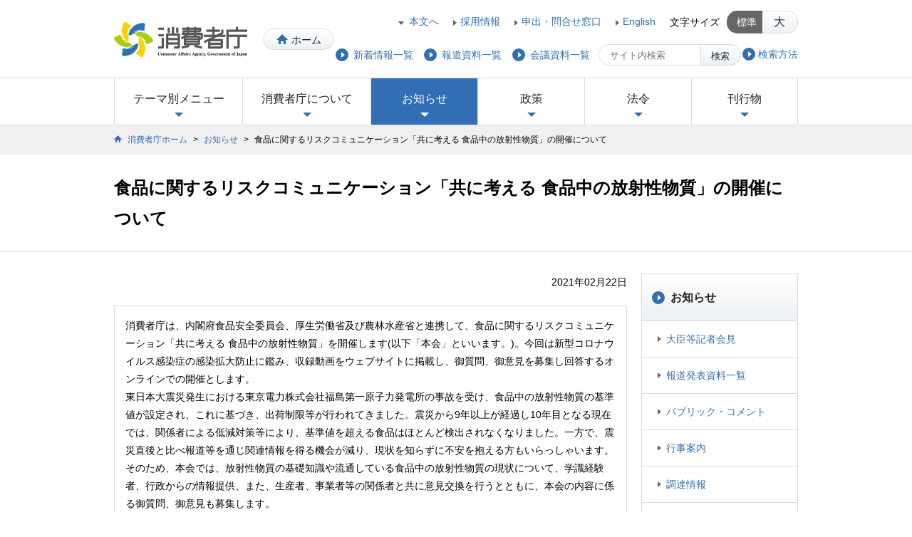

--- FILE ---
content_type: text/html
request_url: https://www.caa.go.jp/notice/entry/022589/
body_size: 14572
content:
<!DOCTYPE HTML>
<html lang="ja">
<head>
<meta charset="utf-8">
<title>食品に関するリスクコミュニケーション「共に考える 食品中の放射性物質」の開催について | 消費者庁</title>
<meta name="Keywords" content="">
<meta name="Description" content="">
<!--============================================== html_head -->
<meta name="viewport" content="width=device-width, initial-scale=1, minimum-scale=0.5, maximum-scale=2, user-scalable=yes">
<meta name="format-detection" content="telephone=no">
<link rel="icon" href="/favicon.ico">
<link rel="apple-touch-icon" href="/shared/img/webclip.png">
<link rel="apple-touch-icon-precomposed" href="/shared/img/webclip.png" />
<link rel="stylesheet" href="/shared/css/font-awesome.min.css">
<link rel="stylesheet" href="/shared/css/pc/import.css" media="print,screen and (min-width: 960px)">
<link rel="stylesheet" href="/shared/css/tab/import.css" media="screen and (min-width: 721px) and (max-width: 959px)">
<link rel="stylesheet" href="/shared/css/sp/import.css" media="only screen and (min-width: 0px) and (max-width: 720px)">
<script src="/shared/js/css_browser_selector.js"></script>
<script src="/shared/js/jquery.min.js"></script>
<script src="/shared/js/jquery.cookie.js"></script>
<script src="/shared/js/jquery.tile.min.js"></script>
<script src="/shared/js/common.js"></script>
<!--[if lt IE 9]>
<link rel="stylesheet" href="/shared/css/pc/import.css" media="all">
<link rel="stylesheet" href="/shared/css/pc/ie8.css" media="all">
<script src="/shared/js/html5.js"></script>
<script src="/shared/js/IE9.js"></script>
<![endif]-->

<!--============================================== /html_head -->
<link rel="stylesheet" href="/shared/css/print/notice_print.css" media="print">
</head>
<body id="action_archive_detail" class="gnav_news">
<div id="wrap">
<!--============================================== header -->
<noscript> 
	<div class="noscript">
		<p>当サイトではJavaScriptを使用しております。</p>
		<p>ご利用のブラウザ環境によっては、機能が一部限定される場合があります。<br>
			ブラウザの設定でJavaScriptを有効にしていただくことにより、より快適にご利用いただけます。</p>
	</div>
</noscript>
<header class="clearfix">
	<div id="header_logo">
		<a href="/" title="消費者庁">
			<img src="/shared/img/logo_header01.png" alt="消費者庁" />
		</a>
		<a href="/" class="btn btn_home" title="ホーム">ホーム</a>
	</div>
	<dl class="font_size pc_view">
		<dt>文字サイズ</dt>
		<dd class="btn active" data-fontsize="medium">標準</dd>
		<dd class="btn" data-fontsize="large">大</dd>
	</dl>
	<nav id="header_nav01">
		<ul>
			<li><a href="#contents" title="本文へ" class="anchor">本文へ</a></li>
			<li><a href="/about_us/recruitment/" title="採用情報">採用情報</a></li>
			<li><a href="/policies/application/inquiry/" title="申出・問合せ窓口">申出・問合せ窓口</a></li>
			<li><a href="/en/" title="English">English</a></li>
		</ul>
	</nav>
	<div id="btn_menu" class="sp_view">メニュー</div>
	<div id="header_search">
<!--
		<div id="btn_search" class="sp_view">検索</div>
		<div id="search_box">
			<form id="form0" target="_top" action="https://search.caa.go.jp/ja_all/search.x" method="get">
				<input type="text" name="q" value="" autocomplete="off" maxlength="1000" placeholder="サイト内検索" title="検索キーワード">
				<button type="submit" class="btn" title="検索ボタン"><i class="fafa-search"></i>検索</button>
				<input type="hidden" name="page" value="1">
				<input type="hidden" name="ie" value="utf8">
			</form>
		</div>
-->
		<div id="btn_search" class="sp_view">検索</div>
		<div id="search_box">
			<form id="form0" target="_top" action="/search/index.html" method="get">
				<input type="text" name="q" value="" autocomplete="off" maxlength="1000" placeholder="サイト内検索" title="検索キーワード">
				<button type="submit" class="btn" title="検索ボタン"><i class="fafa-search"></i>検索</button>
			</form>
			<ul>
				<li><a href="/notice-search/" title="検索方法"><span>検索方法</span></a></li>
			</ul>
	    </div>
	</div>
	<nav id="header_nav02">
		<ul>
			<li><a href="/notice/archive/" title="新着情報一覧"><span>新着情報一覧</span></a></li>
			<li><a href="/notice/release/" title="報道資料一覧"><span>報道資料一覧</span></a></li>
			<li><a href="/notice/conference/" title="会議資料一覧"><span>会議資料一覧</span></a></li>
		</ul>
	</nav>
</header>
<!--============================================== /header -->
<!--============================================== global_nav -->
<nav id="global_nav">
	<ul>
		<li id="gnav_theme"><a href="#" title="テーマ別メニュー">テーマ別メニュー<span class="icon"></span></a>
			<div class="gnav_mega">
            	
            	<div class="mega_menu">
					<h2>
                    <a href="/consumers/" title="消費者の方">
							<span class="icon_frame"><span class="icon"></span></span>
							<span class="category_ttl">消費者の方</span>
						</a>
					</h2>
	                
    	            
                	
					
        	        
            	    
                	<ul>
                		<li class="link_arrow01"><a href="/consumers/safety/" title="生命・身体の安全を確保する">生命・身体の安全を確保する</a></li>
                	
                	
            		
                	
					
        	        
            	    
                	
                		<li class="link_arrow01"><a href="/consumers/protect/" title="悪質商法などから身を守るために">悪質商法などから身を守るために</a></li>
                	
                	
            		
                	
					
        	        
            	    
                	
                		<li class="link_arrow01"><a href="/consumers/food_safety/" title="食品の安全や表示について知る">食品の安全や表示について知る</a></li>
                	
                	
            		
                	
					
        	        
            	    
                	
                		<li class="link_arrow01"><a href="/consumers/child_senior/" title="こども・高齢者の事故・被害を防ぐ">こども・高齢者の事故・被害を防ぐ</a></li>
                	
                	
            		
                	
					
        	        
            	    
                	
                		<li class="link_arrow01"><a href="/consumers/labeling/" title="表示に疑問を持ったら">表示に疑問を持ったら</a></li>
                	
                	
            		
                	
					
        	        
            	    
                	
                		<li class="link_arrow01"><a href="/consumers/consumer_oriented_management/" title="消費者志向経営について知る">消費者志向経営について知る</a></li>
                	</ul>
                	
            		
                	
					
        	        
            	    
                	<ul>
                		<li class="link_arrow01"><a href="/consumers/recovery/" title="契約のルールや被害回復の制度を知る">契約のルールや被害回復の制度を知る</a></li>
                	
                	
            		
                	
					
        	        
            	    
                	
                		<li class="link_arrow01"><a href="/consumers/education/" title="消費者教育について知る">消費者教育について知る</a></li>
                	
                	
            		
                	
					
        	        
            	    
                	
                		<li class="link_arrow01"><a href="/consumers/price/" title="物価の動向をチェックする">物価の動向をチェックする</a></li>
                	
                	
            		
                	</ul>
				</div>

        		
            	
				
            	<div class="mega_menu">
					<h2>
                    <a href="/business/" title="相談員・事業者の方">
							<span class="icon_frame"><span class="icon"></span></span>
							<span class="category_ttl">相談員・事業者の方</span>
						</a>
					</h2>
	                
    	            
                	
					
        	        
            	    
                	<ul>
                		<li class="link_arrow01"><a href="/business/labeling/" title="表示について知りたい">表示について知りたい</a></li>
                	
                	
            		
                	
					
        	        
            	    
                	
                		<li class="link_arrow01"><a href="/business/guidelines/" title="ガイドラインが見たい(公益通報、食品表示等)">ガイドラインが見たい(公益通報、食品表示等)</a></li>
                	
                	
            		
                	
					
        	        
            	    
                	
                		<li class="link_arrow01"><a href="/business/accident/" title="消費者事故・報告制度について知りたい">消費者事故・報告制度について知りたい</a></li>
                	
                	
            		
                	
					
        	        
            	    
                	
                		<li class="link_arrow01"><a href="/business/disposal/" title="行政処分の状況について知りたい">行政処分の状況について知りたい</a></li>
                	
                	
            		
                	
					
        	        
            	    
                	
                		<li class="link_arrow01"><a href="/business/law_and_system/" title="消費者庁の法律・制度について知りたい">消費者庁の法律・制度について知りたい</a></li>
                	
                	
            		
                	
					
        	        
            	    
                	
                		<li class="link_arrow01"><a href="/business/management/" title="健全な事業運営をしたい">健全な事業運営をしたい</a></li>
                	</ul>
                	
            		
                	
					
        	        
            	    
                	<ul>
                		<li class="link_arrow01"><a href="/business/law/" title="法律について知りたい">法律について知りたい</a></li>
                	
                	
            		
                	
					
        	        
            	    
                	
                		<li class="link_arrow01"><a href="/business/efforts/" title="消費者庁の取組について知りたい">消費者庁の取組について知りたい</a></li>
                	
                	
            		
                	
					
        	        
            	    
                	
                		<li class="link_arrow01"><a href="/business/tax/" title="消費税について知りたい">消費税について知りたい</a></li>
                	
                	
            		
                	</ul>
				</div>

        		
           		<div class="btn_close pc_view">
					<a href="" class="btn" title="閉じる">閉じる</a>
				</div> 
            </div>
		</li>
		
		<li id="gnav_about">
        	<a href="/about_us/" title="消費者庁について">消費者庁について<span class="icon"></span></a>
			<div class="gnav_mega">
				<div class="mega_menu">
					<h2>
						<a href="/about_us/" title="消費者庁について">
							<span class="icon_frame"><span class="icon"></span></span>
							<span class="category_ttl">消費者庁について</span>
						</a>
					</h2>
					
					<ul>
					
					
						<li><span><a href="/about_us/about/" title="消費者庁の概要">消費者庁の概要</a></span>
						
                        
						
						
							<ul>
								<li class="link_arrow01"><a href="/about_us/about/main_function/" title="消費者庁の主な仕事">消費者庁の主な仕事</a></li>
							
						
						
						
							
								<li class="link_arrow01"><a href="/about_us/about/contact/" title="消費者からの問合せ窓口">消費者からの問合せ窓口</a></li>
							
						
						
						
							
								<li class="link_arrow01"><a href="/about_us/about/access/" title="所在地情報">所在地情報</a></li>
							
						
						
						
							
								<li class="link_arrow01"><a href="/about_us/about/mission/" title="消費者庁の使命">消費者庁の使命</a></li>
							
						
						
						
							
								<li class="link_arrow01"><a href="/about_us/about/caa_pamphlet/" title="消費者庁パンフレット">消費者庁パンフレット</a></li>
							
						
						
						
							
								<li class="link_arrow01"><a href="/about_us/about/ago/" title="消費者庁発足以前の情報・発足経緯 (旧国民生活局・消費者行政推進会議)">消費者庁発足以前の情報・発足経緯 (旧国民生活局・消費者行政推進会議)</a></li>
							
						
						
						
							
								<li class="link_arrow01"><a href="/about_us/about/plans_and_status/" title="計画等について">計画等について</a></li>
							
						
						
						
							
								<li class="link_arrow01"><a href="/about_us/about/symbol/" title="シンボルマークについて">シンボルマークについて</a></li>
							
						
						
						
							
								<li class="link_arrow01"><a href="/about_us/about/commemorative/" title="消費者庁設立15周年誌">消費者庁設立15周年誌</a></li>
							</ul>
						
		                
						</li>
					
					
					
					
					
						<li><span><a href="/about_us/minister/" title="大臣・副大臣・大臣政務官">大臣・副大臣・大臣政務官</a></span>
						
						</li>
					
					
					
					
					
						<li><span><a href="/about_us/organization/" title="組織">組織</a></span>
						
                        
						
						
							<ul>
								<li class="link_arrow01"><a href="/about_us/organization/organization_chart/" title="組織図等">組織図等</a></li>
							
						
						
						
							
								<li class="link_arrow01"><a href="/about_us/organization/executives/" title="幹部名簿">幹部名簿</a></li>
							</ul>
						
		                
						</li>
					
					
					
					
					
						<li><span><a href="/about_us/agency/" title="関連組織・所管の法人">関連組織・所管の法人</a></span>
						
						</li>
					
					
					
					
					
						<li><span><a href="/about_us/recruitment/" title="採用情報">採用情報</a></span>
						
						</li>
					</ul>
					
				</div>
				<div class="btn_close pc_view">
					<a href="" class="btn" title="閉じる">閉じる</a>
				</div> 
			</div>
		</li>
		
		
		<li id="gnav_news">
	        <a href="/notice/" title="お知らせ">お知らせ<span class="icon"></span></a>
			<div class="gnav_mega">
				<div class="mega_menu">
					<h2>
						<a href="/notice/" title="お知らせ">
							<span class="icon_frame"><span class="icon"></span></span>
							<span class="category_ttl">お知らせ</span>
						</a>
					</h2>
					
					<ul>
					
					
						<li><span><a href="/notice/statement/" title="大臣等記者会見">大臣等記者会見</a></span>
						
						</li>
					
					
					
					
					
						<li><span><a href="/notice/release/" title="報道発表資料一覧">報道発表資料一覧</a></span>
						
						</li>
					
					
					
					
					
						<li><span><a href="/notice/consultation/" title="パブリック・コメント">パブリック・コメント</a></span>
						
						</li>
					
					
					
					
					
						<li><span><a href="/notice/event/" title="行事案内">行事案内</a></span>
						
						</li>
					
					
					
					
					
						<li><span><a href="/notice/procurement/" title="調達情報">調達情報</a></span>
						
						</li>
					
					
					
					
					
						<li><span><a href="/notice/caution/" title="安全・安心のために注意していただきたいこと">安全・安心のために注意していただきたいこと</a></span>
						
						</li>
					
					
					
					
					
						<li><span><a href="/notice/archive/" title="新着情報一覧">新着情報一覧</a></span>
						
						</li>
					
					
					
					
					
						<li><span><a href="/notice/conference/" title="会議・研究会等一覧">会議・研究会等一覧</a></span>
						
						</li>
					
					
					
					
					
						<li><span><a href="/notice/enforcement/" title="執行状況一覧">執行状況一覧</a></span>
						
						</li>
					
					
					
					
					
						<li><span><a href="/notice/gov_online/" title="政府広報">政府広報</a></span>
						
						</li>
					
					
					
					
					
						<li><span><a href="/notice/other/" title="その他">その他</a></span>
						
						</li>
					</ul>
					
				</div>
				<div class="btn_close pc_view">
					<a href="" class="btn" title="閉じる">閉じる</a>
				</div> 
			</div>
		</li>
		
		
		<li id="gnav_policy">
        	<a href="/policies/" title="政策">政策<span class="icon"></span></a>
			<div class="gnav_mega">
				<div class="mega_menu">
					<h2>
						<a href="/policies/" title="政策">
							<span class="icon_frame"><span class="icon"></span></span>
							<span class="category_ttl">政策</span>
						</a>
					</h2>
                	<ul>
                	
                    
					
                    
                    	<li><span><a href="/policies/policy/" title="政策一覧(消費者庁のしごと)">政策一覧(消費者庁のしごと)</a></span>
							<ul>
                            	
                            	
                            	<li class="link_arrow01"><a href="/policies/policy/consumer_policy/" title="消費者政策">消費者政策</a></li>
                        		
                        		
                            	
                            	<li class="link_arrow01"><a href="/policies/policy/consumer_system/" title="消費者制度">消費者制度</a></li>
                        		
                        		
                            	
                            	<li class="link_arrow01"><a href="/policies/policy/consumer_education/" title="消費者教育推進">消費者教育推進</a></li>
                        		
                        		
                            	
                            	<li class="link_arrow01"><a href="/policies/policy/local_cooperation/" title="地方協力">地方協力</a></li>
                        		
                        		
                            	
                            	<li class="link_arrow01"><a href="/policies/policy/consumer_safety/" title="消費者安全">消費者安全</a></li>
                        		
                        		
                            	
                            	<li class="link_arrow01"><a href="/policies/policy/standards_evaluation/" title="食品衛生基準審査">食品衛生基準審査</a></li>
                        		
                        		
                            	
                            	<li class="link_arrow01"><a href="/policies/policy/consumer_transaction/" title="取引対策">取引対策</a></li>
                        		
                        		
                            	
                            	<li class="link_arrow01"><a href="/policies/policy/representation/" title="表示対策">表示対策</a></li>
                        		
                        		
                            	
                            	<li class="link_arrow01"><a href="/policies/policy/food_labeling/" title="食品表示">食品表示</a></li>
                        		
                        		
                            	
                            	<li class="link_arrow01"><a href="/policies/policy/consumer_research/" title="調査研究・国際的取組">調査研究・国際的取組</a></li>
                        		
                        		
                            	
                            	<li class="link_arrow01"><a href="/policies/policy/consumer_partnerships/" title="公益通報・事業者連携・物価">公益通報・事業者連携・物価</a></li>
                        		
                        		
                            </ul>
						</li>
                	
    	            
                    
					
                    
            	    	<li><span><a href="/policies/future/" title="新未来創造戦略本部">新未来創造戦略本部</a></span>
						
                    	</li>
                    
    	            
                    
					
                    
            	    	<li><span><a href="/policies/council/" title="審議会・研究会">審議会・研究会</a></span>
						
                    	</li>
                    
    	            
                    
					
                    
            	    	<li><span><a href="/policies/budget/" title="予算・決算・税制改正・機構定員">予算・決算・税制改正・機構定員</a></span>
						
                    	</li>
                    
    	            
                    
					
                    
            	    	<li><span><a href="/policies/application/" title="申請・届出等">申請・届出等</a></span>
						
                    	</li>
                    
    	            
                    
					
                    
            	    	<li><span><a href="/policies/evaluation/" title="政策評価">政策評価</a></span>
						
                    	</li>
                    
    	            
                    
					
                    
            	    	<li><span><a href="/policies/disclosure/" title="公文書管理・情報公開・個人情報保護">公文書管理・情報公開・個人情報保護</a></span>
						
                    	</li>
                    
    	            
                    
					
                    
            	    	<li><span><a href="/policies/sience/" title="科学研究">科学研究</a></span>
						
                    	</li>
                    
    	            
        	        </ul>
				</div>
				<div class="btn_close pc_view">
					<a href="" class="btn" title="閉じる">閉じる</a>
				</div> 
			</div>
		</li>
		
		
		<li id="gnav_laws">
	        <a href="/law/" title="法令">法令<span class="icon"></span></a>
			<div class="gnav_mega">
				<div class="mega_menu">
					<h2>
						<a href="/law/" title="法令">
							<span class="icon_frame"><span class="icon"></span></span>
							<span class="category_ttl">法令</span>
						</a>
					</h2>
					
					<ul>
					
					
						<li><span><a href="/law/laws/" title="所管の法令等">所管の法令等</a></span>
						
						</li>
					
					
					
					
					
						<li><span><a href="/law/bills/" title="国会提出法案">国会提出法案</a></span>
						
						</li>
					
					
					
					
					
						<li><span><a href="/law/nal/" title="法令適用事前確認手続">法令適用事前確認手続</a></span>
						
						</li>
					
					
					
					
					
						<li><span><a href="/law/grayzone/" title="グレーゾーン解消制度">グレーゾーン解消制度</a></span>
						
						</li>
					</ul>
					
				</div>
				<div class="btn_close pc_view">
					<a href="" class="btn" title="閉じる">閉じる</a>
				</div> 
			</div>
		</li>
    	
		
		<li id="gnav_publication">
        <a href="/publication/" title="刊行物">刊行物<span class="icon"></span></a>
			<div class="gnav_mega">
				<div class="mega_menu">
					<h2>
						<a href="/publication/" title="刊行物">
							<span class="icon_frame"><span class="icon"></span></span>
							<span class="category_ttl">刊行物</span>
						</a>
					</h2>
					
					<ul>
					
					
						<li><span><a href="/publication/annual_reports/" title="白書・年次報告書等">白書・年次報告書等</a></span>
						
						</li>
					
					
					
					
					
						<li><span><a href="/publication/statistics/" title="統計等">統計等</a></span>
						
						</li>
					
					
					
					
					
						<li><span><a href="/publication/pamphlet/" title="出版物・パンフレット等">出版物・パンフレット等</a></span>
						
						</li>
					
					
					
					
					
						<li><span><a href="/publication/information_magazine/" title="地方自治体向け情報発信">地方自治体向け情報発信</a></span>
						
						</li>
					</ul>
					
				</div>
				<div class="btn_close pc_view">
					<a href="" class="btn" title="閉じる">閉じる</a>
				</div> 
			</div>
		</li>
    
	</ul>
	<div class="btn_close sp_view">
		<span class="btn">閉じる</span>
	</div>
</nav>

<!--============================================== /global_nav -->
<nav id="topic_path">
<ol class="clearfix">
<li><a href="/" title="消費者庁ホーム">消費者庁ホーム</a>&nbsp;&gt;&nbsp;</li>
<li><a href="/notice/" title="お知らせ">お知らせ</a>&nbsp;&gt;&nbsp;</li>
<li>食品に関するリスクコミュニケーション「共に考える 食品中の放射性物質」の開催について</li>
</ol>
</nav>
<!-- contents Start -->
<article id="contents">
<div class="contents_ttl">
<h1>食品に関するリスクコミュニケーション「共に考える 食品中の放射性物質」の開催について</h1>
</div>
<div id="contents_inner" class="clearfix">
<!-- main Start -->
<div id="main">
<!-- 公表日 -->
<p class="al_right">2021年02月22日</p>
<!-- 担当 -->
<p class="al_right pb20"></p>
<section class="block bdr pt15 pb15 pl15 pr15" id="block_excerpt">
<p class="ml0">消費者庁は、内閣府食品安全委員会、厚生労働省及び農林水産省と連携して、食品に関するリスクコミュニケーション「共に考える 食品中の放射性物質」を開催します(以下「本会」といいます。)。今回は新型コロナウイルス感染症の感染拡大防止に鑑み、収録動画をウェブサイトに掲載し、御質問、御意見を募集し回答するオンラインでの開催とします。<br>東日本大震災発生における東京電力株式会社福島第一原子力発電所の事故を受け、食品中の放射性物質の基準値が設定され、これに基づき、出荷制限等が行われてきました。震災から9年以上が経過し10年目となる現在では、関係者による低減対策等により、基準値を超える食品はほとんど検出されなくなりました。一方で、震災直後と比べ報道等を通じ関連情報を得る機会が減り、現状を知らずに不安を抱える方もいらっしゃいます。<br>そのため、本会では、放射性物質の基礎知識や流通している食品中の放射性物質の現状について、学識経験者、行政からの情報提供、また、生産者、事業者等の関係者と共に意見交換を行うとともに、本会の内容に係る御質問、御意見も募集します。</p>
</section>
<section class="block" id="block_detail">
<h2 class="ttl02">詳細</h2>
<h3 class="ttl03">1 掲載日等</h3>
<p>(1)掲載開始日</p>
<p>令和3年3月1日(月)</p>
<p>(2)御質問、御意見募集期間</p>
<p>令和3年3月1日(月)～3月7日(日)</p>
<p></p>
<h3 class="ttl03">2 主催</h3>
<p>消費者庁、内閣府食品安全委員会、厚生労働省、農林水産省</p>
<p></p>
<h3 class="ttl03">3 内容</h3>
<p>(1)基調講演 </p>
<p>「放射線の基礎知識と食品中の放射性物質」</p>
<p>産業医科大学 産業保健学部長 産業・地域看護学教授 欅田尚樹氏</p>
<p>(2)行政担当による情報提供</p>
<p>「食品中の放射性物質の対策と現状」</p>
<p>厚生労働省医薬・生活衛生局</p>
<p>農林水産省消費・安全局</p>
<p>(3)意見交換(パネルディスカッション)</p>
<p>コーディネーター:</p>
<p>フリージャーナリスト・キャスター 葛西賀子氏</p>
<p>パネリスト:</p>
<p>産業医科大学 産業保健学部長 産業・地域看護学教授 欅田尚樹氏</p>
<p>ファーム白石 代表 白石長利氏</p>
<p>株式会社食文化 取締役 井上真一氏</p>
<p>コープデリ生活協同組合連合会品質保証組合員サービス管理部 部長 篠崎清美氏</p>
<p>関係府省:</p>
<p>消費者庁、内閣府食品安全委員会、厚生労働省、農林水産省</p>
<p></p>
<h3 class="ttl03">4 掲載場所</h3>
<p>https://www.food-safety.caa.go.jp/riskcom2020/</p>
<p></p>
<h3 class="ttl03">5 御質問、御意見の提出方法</h3>
<p>動画の掲載ページ下部にある御質問・御意見提出フォームのボタンをクリックし、「御質問・御意見提出フォーム」より提出を行ってください。</p>
<p></p>
<h3 class="ttl03">6 御質問、御意見の提出上の注意点</h3>
<ul>
<li>提出していただく御質問、御意見は日本語に限ります。</li>
<li>本会の内容に関する御質問以外については回答いたしかねます。</li>
<li>お寄せいただいた御質問、御意見について、個別の回答は致しかねます。
<p>なお、御質問への回答は後日関係府省のウェブサイト上での掲載を予定しております。</p>
</li>
<li>氏名、連絡先等を除き、公表させていただくことがあります。</li>
</ul>
<p></p>
<h3 class="ttl03" style="margin: 0mm 0mm 0pt;">【本件に関する問合せ先】</h3>
<p style="margin: 0mm 0mm 0pt;">消費者庁 消費者安全課 </p>
<p style="margin: 0mm 0mm 0pt;">担当者:柿谷、河西、豊田</p>
<p style="margin: 0mm 0mm 0pt;">代表:03-3507-8800(内線2246、2263、2485)</p>
<p style="margin: 0mm 0mm 0pt;">直通:03-3507-9280<br>FAX:03-3507-9290</p>
<p></p>
<p style="margin: 0mm 0mm 0pt;">内閣府食品安全委員会事務局 情報・勧告広報課</p>
<p style="margin: 0mm 0mm 0pt;">担当者:瀧口、本松</p>
<p style="margin: 0mm 0mm 0pt;">代表:03-6234-1166</p>
<p style="margin: 0mm 0mm 0pt;">直通:03-6234-1182<br>FAX:03-3584-7392</p>
<p></p>
<p style="margin: 0mm 0mm 0pt;">厚生労働省 医薬・生活衛生局 生活衛生・食品安全企画課</p>
<p style="margin: 0mm 0mm 0pt;">担当者:小谷、濃野</p>
<p style="margin: 0mm 0mm 0pt;">代表:03-5253-1111(内線2493)</p>
<p style="margin: 0mm 0mm 0pt;">直通:03-3595-2326<br>FAX:03-3503-7965</p>
<p></p>
<p style="margin: 0mm 0mm 0pt;">農林水産省 消費・安全局 食品安全政策課</p>
<p style="margin: 0mm 0mm 0pt;">担当者:柚賀、久保</p>
<p style="margin: 0mm 0mm 0pt;">代表:03-3502-8111(内線4474)</p>
<p style="margin: 0mm 0mm 0pt;">直通:03-3502-5719<br>FAX:03-3597-0329</p>
<p></p>
</section>
<section class="block" id="block_file">
<h2 class="ttl02">公表資料</h2>
<ul class="ml25 mt5">
<li class="link_pdf"><a href="/notice/assets/consumer_safety_cms203_210222_1.pdf "target="_blank" title="食品に関するリスクコミュニケーション「共に考える 食品中の放射性物質」の開催について[PDF:340.3 KB]">食品に関するリスクコミュニケーション「共に考える 食品中の放射性物質」の開催について[PDF:340.3 KB]</a>
<span class="hide">https://www.caa.go.jp/notice/assets/consumer_safety_cms203_210222_1.pdf</span></li>
</ul>
</section>
<div class="al_right mb60" id="block_printbtn">
<a href="#" class="btn" onclick="window.print(); return false;"><span class="btn_inner">このページを印刷する</span></a>
</div>
</div>
<!-- // main End -->
<!-- side Start -->
<aside id="side">
<!--============================================== localnavi -->
<nav id="side_nav">
<h2 class="consumers_index"><a href="/notice/" title="お知らせ">お知らせ</a></h2>
	<!-- marsfinderoff: index -->
	<ul>
    
	
    <li class="notice_statement_index">
			
			<a href="/notice/statement/" title="大臣等記者会見">大臣等記者会見</a>
			
    	</li>
    
	
    <li class="notice_release_index">
			
			<a href="/notice/release/" title="報道発表資料一覧">報道発表資料一覧</a>
			
    	</li>
    
	
    <li class="notice_consultation_index">
			
			<a href="/notice/consultation/" title="パブリック・コメント">パブリック・コメント</a>
			
    	</li>
    
	
    <li class="notice_event_index">
			
			<a href="/notice/event/" title="行事案内">行事案内</a>
			
    	</li>
    
	
    <li class="notice_procurement_index">
			
			<a href="/notice/procurement/" title="調達情報">調達情報</a>
			
    	</li>
    
	
    <li class="notice_caution_index">
			
			<a href="/notice/caution/" title="安全・安心のために注意していただきたいこと">安全・安心のために注意していただきたいこと</a>
			
    	</li>
    
	
    <li class="notice_archive_index">
			
			<a href="/notice/archive/" title="新着情報一覧">新着情報一覧</a>
			
    	</li>
    
	
    <li class="notice_conference_index">
			
			<a href="/notice/conference/" title="会議・研究会等一覧">会議・研究会等一覧</a>
			
    	</li>
    
	
    <li class="notice_enforcement_index">
			
			<a href="/notice/enforcement/" title="執行状況一覧">執行状況一覧</a>
			
    	</li>
    
	
    <li class="notice_gov_online_index">
			
			<a href="/notice/gov_online/" title="政府広報">政府広報</a>
			
    	</li>
    
	
    <li class="notice_other_index">
			
			<a href="/notice/other/" title="その他">その他</a>
			
    	</li>
	</ul>
	<!-- marsfinderon: index -->
</nav>

<!--============================================== /localnavis -->
</aside>
<!-- // side End -->
</div>
<!-- // contents_inner End -->
<!--============================================== noticed_content -->
<article id="noticed_content" class="clearfix pb0">
	<h2 class="mb0 bdr1"><span class="icon"></span>注目情報・キーワード</h2>
		<nav class="archive_page_box mt10 mb10 ml10 mr10">
			<ul class="clearfix">
        	
            <li><a class="link_arrow01" href="https://www.caa.go.jp/policies/policy/food_labeling/foods_with_function_claims#m01" title="機能性表示食品に関する情報">機能性表示食品</a></li>
			



            <li><a class="link_arrow01" href="https://www.caa.go.jp/policies/policy/food_labeling/foods_with_function_claims/search" title="機能性表示食品の届出情報を御確認いただけます">機能性表示食品の届出情報検索</a></li>
			



            <li><a class="link_arrow01" href="/policies/policy/consumer_policy/donation_solicitation/" title="法人等による寄附の不当な勧誘の防止等に関する法律">不当寄附勧誘防止法</a></li>
			



            <li><a class="link_arrow01" href="https://www.caa.go.jp/disaster/#disaster202401" title="災害関連情報、相談窓口等">令和6年能登半島地震</a></li>
			



            <li><a class="link_arrow01" href="https://www.caa.go.jp/policies/policy/consumer_partnerships/price_measures/" title="物価について考える">物価対策</a></li>
			



            <li><a class="link_arrow01" href="/policies/policy/consumer_partnerships/whisleblower_protection_system/" title="公益通報者保護法と制度の概要など">公益通報者保護制度</a></li>
			



            <li><a class="link_arrow01" href="https://www.caa.go.jp/policies/policy/consumer_transaction/digital_platform/" title="取引デジタルプラットフォーム">デジタルプラットフォーム</a></li>
			



            <li><a class="link_arrow01" href="https://www.caa.go.jp/policies/policy/food_labeling/food_labeling_recall" title="食品表示リコール情報及び違反情報サイト">食品表示リコール情報サイト</a></li>
			



            <li><a class="link_arrow01" href="/policies/policy/consumer_policy/information/food_loss/" title="[食品ロス削減]食べもののムダをなくそうプロジェクト">食品ロス削減</a></li>
			



            <li><a class="link_arrow01" href="/policies/policy/local_cooperation/system_improvement/network/" title="消費者安全確保地域協議会(見守りネットワーク)">見守りネットワーク</a></li>
			



            <li><a class="link_arrow01" href="/policies/policy/consumer_safety/product_safety_pledge" title="製品安全誓約(日本国)">製品安全誓約</a></li>
			



            <li><a class="link_arrow01" href="https://www.caa.go.jp/policies/policy/standards_evaluation/appliance/positive_list_new" title="食品用器具・容器包装のポジティブリスト制度について">食品用器具・容器包装ポジティブリスト</a></li>
			



            <li><a class="link_arrow01" href="/policies/policy/consumer_system/consumer_contract_act/" title="消費者契約法(消費者制度)">消費者契約法</a></li>
			



            <li><a class="link_arrow01" href="/notice/enforcement/" title="執行状況(行政処分)">法執行</a></li>
			



            <li><a class="link_arrow01" href="/policies/policy/consumer_transaction/specified_commercial_transactions/" title="特定商取引法。条文、特定商取引法ガイド、被疑情報提供フォーム等">特定商取引法</a></li>
			



            <li><a class="link_arrow01" href="/policies/policy/representation/fair_labeling" title="景品表示法関係法令、パンフレット他">景品表示法</a></li>
			



            <li><a class="link_arrow01" href="/policies/policy/food_labeling/" title="食品表示法に関するお問い合わせを受け付けています。">食品表示</a></li>
			



            <li><a class="link_arrow01" href="https://www.caa.go.jp/policies/policy/consumer_research/white_paper/#white_paper_2025" title="令和7年版消費者白書">消費者白書</a></li>
			



            <li><a class="link_arrow01" href="/consumers/consumer_oriented_management/" title="消費者志向経営について知る">消費者志向経営</a></li>
			



            <li><a class="link_arrow01" href="https://www.caa.go.jp/policies/policy/consumer_education/" title="消費者教育、普及啓発等">消費者教育推進</a></li>
			



            <li><a class="link_arrow01" href="https://www.caa.go.jp/policies/policy/consumer_education/public_awareness/gekkan/2025/" title="令和7年度消費者月間">消費者月間</a></li>
			



            <li><a class="link_arrow01" href="https://www.caa.go.jp/policies/council/csic/" title="生命・身体の消費者事故等の調査に取り組みます">消費者安全調査委員会</a></li>
			
			</ul>
		</nav>
</article>



<!--============================================== /noticed_content -->
<!--============================================== related_sites -->
<article id="related_sites">
	
	<h2><span class="icon icon_link"></span>関連サイト</h2>
	
	<ul class="clearfix">

		<li>
			<a href="https://www.recall.caa.go.jp/" target="_blank" title="消費者庁リコール情報サイト(回収・無償修理等)(別ウィンドウで開く)">
				<img src="/assets_c/2021/10/bnr_recall-thumb-130x73-69794.jpg" alt="(Banner)消費者庁リコール情報サイト(回収・無償修理等)">
            <p class="link_window">消費者庁リコール情報サイト(回収・無償修理等)</p>
			</a>
		</li>



		<li>
			<a href="https://www.kportal.caa.go.jp/" target="_blank" title="消費者教育ポータルサイト(教材・取組・講座検索)(別ウィンドウで開く)">
				<img src="/assets_c/2022/03/kportal_202203-thumb-130x74-71703.png" alt="(Banner)消費者教育ポータルサイト(教材・取組・講座検索)">
            <p class="link_window">消費者教育ポータルサイト(教材・取組・講座検索)</p>
			</a>
		</li>



		<li>
			<a href="https://www.ethical.caa.go.jp/" target="_blank" title="エシカル消費特設サイト(別ウィンドウで開く)">
				<img src="/assets_c/2021/07/ethical_bnr-thumb-130x73-67720.png" alt="(Banner)エシカル消費特設サイト">
            <p class="link_window">エシカル消費特設サイト</p>
			</a>
		</li>



		<li>
			<a href="https://www.no-foodloss.caa.go.jp/index.html" target="_blank" title="めざせ!食品ロス・ゼロ(別ウィンドウで開く)">
				<img src="/assets_c/2021/07/no-foodloss_bnr-thumb-131x74-67719.png" alt="(Banner)めざせ!食品ロス・ゼロ">
            <p class="link_window">めざせ!食品ロス・ゼロ</p>
			</a>
		</li>



		<li>
			<a href="https://www.no-trouble.caa.go.jp/" target="_blank" title="特定商取引法ガイド(別ウィンドウで開く)">
				<img src="/assets_c/2019/03/bnr_law_guide_2-thumb-130x74-49919.png" alt="(Banner)特定商取引法ガイド">
            <p class="link_window">特定商取引法ガイド</p>
			</a>
		</li>



		<li>
			<a href="https://www.jikojoho.caa.go.jp/ai-national/" target="_blank" title="事故情報データバンクシステム(別ウィンドウで開く)">
				<img src="/assets_c/2021/10/bnr_databank-thumb-130x73-69793.jpg" alt="(Banner)事故情報データバンクシステム">
            <p class="link_window">事故情報データバンクシステム</p>
			</a>
		</li>



		<li>
			<a href="https://www.food-safety.caa.go.jp/" target="_blank" title="食品安全総合情報サイト(別ウィンドウで開く)">
				<img src="/assets_c/2022/06/food-safety_bn_130x74-thumb-130x74-73410.png" alt="(Banner)食品安全総合情報サイト">
            <p class="link_window">食品安全総合情報サイト</p>
			</a>
		</li>



		<li>
			<a href="https://www.kokusen.go.jp/" target="_blank" title="国民生活センター(別ウィンドウで開く)">
				<img src="/assets_c/2019/03/bnr_consumer_center-thumb-130x74-49920.png" alt="(Banner)国民生活センター">
            <p class="link_window">国民生活センター</p>
			</a>
		</li>



		<li>
			<a href="https://www.faq.kokusen.go.jp/?site_domain=default" target="_blank" title="国民生活センター(消費者トラブルFAQ)(別ウィンドウで開く)">
				<img src="/assets_c/2023/07/faq_bn_130x74-thumb-130x73-79503.png" alt="(Banner)国民生活センター(消費者トラブルFAQ)">
            <p class="link_window">国民生活センター(消費者トラブルFAQ)</p>
			</a>
		</li>



		<li>
			<a href="https://www.cao.go.jp/consumer/" target="_blank" title="消費者委員会(別ウィンドウで開く)">
				<img src="/assets_c/2019/03/bnr_consumercommission-thumb-130x74-49921.jpg" alt="(Banner)消費者委員会">
            <p class="link_window">消費者委員会</p>
			</a>
		</li>



		<li>
			<a href="https://cocolis.caa.go.jp/" title="COCoLiS(消費者団体訴訟制度)ポータルサイト">
				<img src="/assets_c/2024/04/banner1_cocolis_01-thumb-130x99-90389.png" alt="(Banner)COCoLiS(消費者団体訴訟制度)ポータルサイト">
            <p class="link_arrow01">COCoLiS(消費者団体訴訟制度)ポータルサイト</p>
			</a>
		</li>

	</ul>
</article>


<!--============================================== /related_sites -->
<!--============================================== pagetop -->
<div class="btn_pagetop">
	<a href="#" class="btn" title="ページの先頭へ"><span class="btn_inner">ページの先頭へ</span></a>
</div>
<!--============================================== /pagetop -->
</article>
<!-- // contents End -->
<!--============================================== footer -->
<footer>
	<nav id="footer_nav01">
		<h2><span class="icon"></span>テーマから探す</h2>
		<ul class="clearfix">
        
		<li><span><a href="/consumers/" title="消費者の方">消費者の方</a></span>
				<ul>
                
                
				
					<li class="link_arrow01"><a href="/consumers/safety/" title="生命・身体の安全を確保する">生命・身体の安全を確保する</a></li>
                
                
				
					<li class="link_arrow01"><a href="/consumers/protect/" title="悪質商法などから身を守るために">悪質商法などから身を守るために</a></li>
                
                
				
					<li class="link_arrow01"><a href="/consumers/food_safety/" title="食品の安全や表示について知る">食品の安全や表示について知る</a></li>
                
                
				
					<li class="link_arrow01"><a href="/consumers/child_senior/" title="こども・高齢者の事故・被害を防ぐ">こども・高齢者の事故・被害を防ぐ</a></li>
                
                
				
					<li class="link_arrow01"><a href="/consumers/labeling/" title="表示に疑問を持ったら">表示に疑問を持ったら</a></li>
                
                
				
					<li class="link_arrow01"><a href="/consumers/consumer_oriented_management/" title="消費者志向経営について知る">消費者志向経営について知る</a></li>
                
                
				
					<li class="link_arrow01"><a href="/consumers/recovery/" title="契約のルールや被害回復の制度を知る">契約のルールや被害回復の制度を知る</a></li>
                
                
				
					<li class="link_arrow01"><a href="/consumers/education/" title="消費者教育について知る">消費者教育について知る</a></li>
                
                
				
					<li class="link_arrow01"><a href="/consumers/price/" title="物価の動向をチェックする">物価の動向をチェックする</a></li>
                
				</ul>
			</li>
        
        
		<li><span><a href="/business/" title="相談員・事業者の方">相談員・事業者の方</a></span>
				<ul>
                
                
				
					<li class="link_arrow01"><a href="/business/labeling/" title="表示について知りたい">表示について知りたい</a></li>
                
                
				
					<li class="link_arrow01"><a href="/business/guidelines/" title="ガイドラインが見たい(公益通報、食品表示等)">ガイドラインが見たい(公益通報、食品表示等)</a></li>
                
                
				
					<li class="link_arrow01"><a href="/business/accident/" title="消費者事故・報告制度について知りたい">消費者事故・報告制度について知りたい</a></li>
                
                
				
					<li class="link_arrow01"><a href="/business/disposal/" title="行政処分の状況について知りたい">行政処分の状況について知りたい</a></li>
                
                
				
					<li class="link_arrow01"><a href="/business/law_and_system/" title="消費者庁の法律・制度について知りたい">消費者庁の法律・制度について知りたい</a></li>
                
                
				
					<li class="link_arrow01"><a href="/business/management/" title="健全な事業運営をしたい">健全な事業運営をしたい</a></li>
                
                
				
					<li class="link_arrow01"><a href="/business/law/" title="法律について知りたい">法律について知りたい</a></li>
                
                
				
					<li class="link_arrow01"><a href="/business/efforts/" title="消費者庁の取組について知りたい">消費者庁の取組について知りたい</a></li>
                
                
				
					<li class="link_arrow01"><a href="/business/tax/" title="消費税について知りたい">消費税について知りたい</a></li>
                
				</ul>
			</li>
        
		</ul>

		<h2><span class="icon"></span>コンテンツ一覧</h2>
		<ul class="clearfix">
        	
			<li><span><a href="/about_us/" title="消費者庁について">消費者庁について</a></span>
				<ul>
                
                
				
					<li class="link_arrow01"><a href="/about_us/about/" title="消費者庁の概要">消費者庁の概要</a></li>
                
                
				
					<li class="link_arrow01"><a href="/about_us/minister/" title="大臣・副大臣・大臣政務官">大臣・副大臣・大臣政務官</a></li>
                
                
				
					<li class="link_arrow01"><a href="/about_us/organization/" title="組織">組織</a></li>
                
                
				
					<li class="link_arrow01"><a href="/about_us/agency/" title="関連組織・所管の法人">関連組織・所管の法人</a></li>
                
                
				
					<li class="link_arrow01"><a href="/about_us/recruitment/" title="採用情報">採用情報</a></li>
                
				</ul>
			</li>
			
        	
			<li><span><a href="/notice/" title="お知らせ">お知らせ</a></span>
				<ul>
                
                
				
					<li class="link_arrow01"><a href="/notice/statement/" title="大臣等記者会見">大臣等記者会見</a></li>
                
                
				
					<li class="link_arrow01"><a href="/notice/release/" title="報道発表資料一覧">報道発表資料一覧</a></li>
                
                
				
					<li class="link_arrow01"><a href="/notice/consultation/" title="パブリック・コメント">パブリック・コメント</a></li>
                
                
				
					<li class="link_arrow01"><a href="/notice/event/" title="行事案内">行事案内</a></li>
                
                
				
					<li class="link_arrow01"><a href="/notice/procurement/" title="調達情報">調達情報</a></li>
                
                
				
					<li class="link_arrow01"><a href="/notice/caution/" title="安全・安心のために注意していただきたいこと">安全・安心のために注意していただきたいこと</a></li>
                
                
				
					<li class="link_arrow01"><a href="/notice/archive/" title="新着情報一覧">新着情報一覧</a></li>
                
                
				
					<li class="link_arrow01"><a href="/notice/conference/" title="会議・研究会等一覧">会議・研究会等一覧</a></li>
                
                
				
					<li class="link_arrow01"><a href="/notice/enforcement/" title="執行状況一覧">執行状況一覧</a></li>
                
                
				
					<li class="link_arrow01"><a href="/notice/gov_online/" title="政府広報">政府広報</a></li>
                
                
				
					<li class="link_arrow01"><a href="/notice/other/" title="その他">その他</a></li>
                
				</ul>
			</li>
			
        	
			<li><span><a href="/policies/" title="政策">政策</a></span>
				<ul>
                
                
				
					<li class="link_arrow01"><a href="/policies/policy/" title="政策一覧(消費者庁のしごと)">政策一覧(消費者庁のしごと)</a></li>
                
                
				
					<li class="link_arrow01"><a href="/policies/future/" title="新未来創造戦略本部">新未来創造戦略本部</a></li>
                
                
				
					<li class="link_arrow01"><a href="/policies/council/" title="審議会・研究会">審議会・研究会</a></li>
                
                
				
					<li class="link_arrow01"><a href="/policies/budget/" title="予算・決算・税制改正・機構定員">予算・決算・税制改正・機構定員</a></li>
                
                
				
					<li class="link_arrow01"><a href="/policies/application/" title="申請・届出等">申請・届出等</a></li>
                
                
				
					<li class="link_arrow01"><a href="/policies/evaluation/" title="政策評価">政策評価</a></li>
                
                
				
					<li class="link_arrow01"><a href="/policies/disclosure/" title="公文書管理・情報公開・個人情報保護">公文書管理・情報公開・個人情報保護</a></li>
                
                
				
					<li class="link_arrow01"><a href="/policies/sience/" title="科学研究">科学研究</a></li>
                
				</ul>
			</li>
			
        	
			<li><span><a href="/law/" title="法令">法令</a></span>
				<ul>
                
                
				
					<li class="link_arrow01"><a href="/law/laws/" title="所管の法令等">所管の法令等</a></li>
                
                
				
					<li class="link_arrow01"><a href="/law/bills/" title="国会提出法案">国会提出法案</a></li>
                
                
				
					<li class="link_arrow01"><a href="/law/nal/" title="法令適用事前確認手続">法令適用事前確認手続</a></li>
                
                
				
					<li class="link_arrow01"><a href="/law/grayzone/" title="グレーゾーン解消制度">グレーゾーン解消制度</a></li>
                
				</ul>
			</li>
			
        	
			<li><span><a href="/publication/" title="刊行物">刊行物</a></span>
				<ul>
                
                
				
					<li class="link_arrow01"><a href="/publication/annual_reports/" title="白書・年次報告書等">白書・年次報告書等</a></li>
                
                
				
					<li class="link_arrow01"><a href="/publication/statistics/" title="統計等">統計等</a></li>
                
                
				
					<li class="link_arrow01"><a href="/publication/pamphlet/" title="出版物・パンフレット等">出版物・パンフレット等</a></li>
                
                
				
					<li class="link_arrow01"><a href="/publication/information_magazine/" title="地方自治体向け情報発信">地方自治体向け情報発信</a></li>
                
				</ul>
			</li>
			
		</ul>
	</nav>
	<div id="footer_inner01" class="clearfix">
		<nav id="footer_nav02">
			<ul>
				<li><a href="/link/" title="関連リンク">関連リンク</a></li>
				<li><a href="/sitemap/" title="サイトマップ">サイトマップ</a></li>
				<li><a href="/privacy_policy/" title="プライバシーポリシー">プライバシーポリシー</a></li>
				<li><a href="/webaccessibility/" title="ウェブアクセシビリティについて">ウェブアクセシビリティについて</a></li>
				<li><a href="/terms_of_use/" title="利用規約・リンク・著作権等">利用規約・リンク・著作権等</a></li>
				<li><a href="/contact/" title="本ウェブサイトについてのご意見・ご感想はこちらまで">本ウェブサイトについてのご意見・ご感想はこちらまで</a></li>
			</ul>
		</nav>
		<!--<p><a href="/socialmedia_guideline/twitter/" title="消費者庁 Twitter"><i class="fa fa-twitter fa-twitter-color"></i>消費者庁 Twitter</a>
		<p><a href="/socialmedia_guideline/facebook/" title="消費者庁 Facebook"><i class="fa fa-facebook-official fa-facebook-color"></i>消費者庁 Facebook</a></p>
		<p><a href="/socialmedia_guideline/" title="消費者庁ソーシャルメディア運用方針">消費者庁ソーシャルメディア運用方針</a></p> -->
		<p><span class="link_arrow01"><a href="/socialmedia_guideline/" title="消費者庁ソーシャルメディア運用方針">消費者庁ソーシャルメディア運用方針</a></span></p>
		<p><a href="/socialmedia_guideline/#account" title="消費者庁ソーシャルメディア">消費者庁ソーシャルメディア</a></p>
	</div>
	<div id="footer_inner02">
		<div class="clearfix">
			<address>〒100-8958&nbsp;<br class="sp_view">東京都千代田区霞が関3-1-1&nbsp;中央合同庁舎第4号館<br class="sp_view">(<a href="/about_us/about/access/" title="地図">地図</a>)<br>
				電話番号:03-3507-8800(代表)&emsp;<br class="sp_view">法人番号:5000012010024</address>
			<p><small>Copyright &copy; Consumer Affairs Agency, Government of Japan. All Rights Reserved.</small></p>
		</div>
	</div>
</footer>
<!-- User Insight PCDF Code Start :  -->
<script type="text/javascript">
var _uic = _uic ||{}; var _uih = _uih ||{};_uih['id'] = 56702;
_uih['lg_id'] = '';
_uih['fb_id'] = '';
_uih['tw_id'] = '';
_uih['uigr_1'] = ''; _uih['uigr_2'] = ''; _uih['uigr_3'] = ''; _uih['uigr_4'] = ''; _uih['uigr_5'] = '';
_uih['uigr_6'] = ''; _uih['uigr_7'] = ''; _uih['uigr_8'] = ''; _uih['uigr_9'] = ''; _uih['uigr_10'] = '';
_uic['uls'] = 1;
_uic['security_type'] = -1;

/* DO NOT ALTER BELOW THIS LINE */
/* WITH FIRST PARTY COOKIE */
(function() {
var bi = document.createElement('script');bi.type = 'text/javascript'; bi.async = true;
bi.src = '//cs.nakanohito.jp/b3/bi.js';
var s = document.getElementsByTagName('script')[0];s.parentNode.insertBefore(bi, s);
})();
</script>
<!-- User Insight PCDF Code End :  -->

<!--============================================== /footer -->
</div>
</body>
</html>




--- FILE ---
content_type: text/css
request_url: https://www.caa.go.jp/shared/css/reset.css
body_size: 480
content:
@charset "utf-8";

/* css リセット 
------------------------------------------------------------- */
html, body, div, span, object, iframe,
h1, h2, h3, h4, h5, h6, p, blockquote, pre,
abbr, address, cite, code,
del, dfn, em, img, ins, kbd, q, samp,
small, strong, var,
b, i,
dl, dt, dd, ol, ul, li,
fieldset, form, label, legend,
table, caption, tbody, tfoot, thead, tr, th, td,
article, aside, dialog, figure, footer, header,
hgroup, menu, nav, section,
time, mark, audio, video {
	margin: 0;
	padding: 0;
	border: 0;
	outline: 0;
	font-size: 100%;
	font-style: normal;
	font-weight:  normal;
	vertical-align: baseline;
	background: transparent;
}

body {
	line-height: 1;
}

article, aside, dialog, figure, footer, header,
hgroup, nav, section {
	display: block;
}

blockquote, q {
	quotes: none;
}

blockquote::before, blockquote::after,
q::before, q::after {
	content: '';
	content: none;
}

a {
	margin: 0;
	padding: 0;
	border: 0;
	font-size: 100%;
	vertical-align: baseline;
	background: transparent;
}

ins {
	background-color: #ff9;
	text-decoration: none;
}

mark {
	background-color: #ff9;
	font-style: italic;
	font-weight: bold;
}

del {
	text-decoration:  line-through;
}

abbr[title], dfn[title] {
	border-bottom: 1px dotted #000;
	cursor: help;
}

table {
	border-collapse: collapse;
	border-spacing: 0;
}

hr {
	display: block;
	height: 1px;
	border: 0;
	border-top: 1px dotted #999;
	margin: 1em 0;
	padding: 0;
}

input, select, img {
	vertical-align: middle;
}

ol, ul {
	list-style: none;
}


--- FILE ---
content_type: text/css
request_url: https://www.caa.go.jp/shared/css/pc/print.css
body_size: 395
content:
@charset "utf-8";

/* 印刷用共通設定
----------------------------------------------------------- */
body {
	color: #000;
}


/*----- #header_logo -----*/

#header_logo a:first-child {
	background: none;
}

#header_logo a:first-child img {
	display: block;
}

/* not print related_sites, footer_nav01, footer_inner01, btn_pagetop
------------------------------------ modified CAA 2018.09.03 ----- */

@media print{
	#related_sites,
	#footer_nav01,
	#footer_inner01,
	.btn_pagetop {
		display: none;
}


--- FILE ---
content_type: text/css
request_url: https://www.caa.go.jp/shared/css/print/notice_print.css
body_size: 543
content:
@charset "utf-8";

/* ============================================================ */
/* notice for print */
/* ============================================================ */

/*----- display:none -----*/
header #header_logo a.btn {display: none;}
header dl.font_size,
header nav#header_nav01,
header nav#header_nav02,
header div#header_search,
header #btn_menu {display: none;}

nav#global_nav,
nav#topic_path {display: none;}


#main div.al_right {display: none;}

aside#side {display: none;}

article#noticed_content,
article#related_sites {display: none;}

div.btn_pagetop {display: none;}
footer {display: none;}


/*----- display content -----*/
#wrap {
	position: relative;
}

header {
	width: 100%;
	height: auto;
	margin: 0 0 4rem;
	padding: 0;
}
header #header_logo {
	position: relative;
	width: 100%;
	padding: 0;
	float: none;
}
header #header_logo a:first-child {
	width: 112px;
	height: 30px;
	margin: 0;
	background: none;
}
header #header_logo a:first-child img {display: block;}
header #header_logo img {
	display: block;
	width: 112px;
	height: 30px;
}
header #header_logo:after {
	position: absolute;
	display: block;
	right: 0;
	top: 20px;
	content: "News Release";
	font-size: 1rem;
	letter-spacing: 0.1rem;
	font-family: sans-serif;
}

article#contents {margin: 0;}
article#contents .contents_ttl {
	margin: 0 0 2rem;
	padding: 0;
	border-bottom: none;
}
article#contents .contents_ttl h1 {
	width: calc(100% - 6rem);
	margin: 0 3rem;
	text-align: center;
	font-size: 1.8rem;
}

article#contents #contents_inner {
	width: 100%;
	margin: 0;
}
article#contents #contents_inner #main {
	float: none;
	width: 100%;
}

article#contents #contents_inner #main .ttl02 {
	margin: 0;
	padding: 0;
	background: none;
	border: none;
	font-size: 1.4rem;
}

article#contents #contents_inner #main .block {
	margin: 0 0 15px;
	padding: 0 15px;
}
article#contents #contents_inner #main .block#block_excerpt h2 {
	font-weight: bold;
}
article#contents #contents_inner #main .block#block_contact_1,
article#contents #contents_inner #main .block#block_contact_2 {padding: 0;}
article#contents #contents_inner #main .block p {
	margin: 0 0 1rem;
	font-size: 1.4rem;
}
article#contents #contents_inner #main .block .box {
	background: none;
	margin: 0 !important;
	padding: 0;
}
article#contents #contents_inner #main .block .box p {
	margin: 0;
}
article#contents #contents_inner #main .block ul {
	margin: 0 0 1rem !important;
}
article#contents #contents_inner #main .block ul li {
	margin: 0 !important;
}
article#contents #contents_inner #main .block .dl02 dt {
	font-size: 1.4rem;
}
article#contents #contents_inner #main .block .dl02 dd p {
	margin: 0;
}
article#contents #contents_inner #main .block .hide{
	display :block;
}

--- FILE ---
content_type: text/css
request_url: https://www.caa.go.jp/shared/css/sp/contents.css
body_size: 5797
content:
@charset "utf-8";

/* コンテンツスタイル
----------------------------------------------------------- */
#contents img {
	max-width: 100%;
}

.form #contents {
	margin: 0 0 40px;
}

#contents_inner {
	margin: 0 10px 30px;
}

.underline {
	text-decoration: underline;
}

/* 外部リンクアイコンの表示 */
#contents_inner .gcsc-find-more-on-google {
	background-image: url(/shared/svg/icon_window.svg);
	background-size: 10px 9px;
	background-repeat: no-repeat;
	background-position: right 40%;
	padding: 0 15px 0 0;
}

#contents_inner .gcsc-branding-clickable {
	background-image: url(/shared/svg/icon_window.svg);
	background-size: 10px 9px;
	background-repeat: no-repeat;
	background-position: right 60%;
	padding: 0 15px 0 0;
}
/*----- .block -----*/

.block {
	margin: 0 0 30px;
	word-break: break-all;
}

.block > p,
.block > ul,
.block > ol,
.block > dl:not(.dl_qa),
.block > .box {
	margin: 0 5px 10px;
}

.block ul li,
.block ol li {
	margin: 0 0 5px;
}

.block hr {
	margin-left: 15px;
}


/*----- title -----*/

.contents_ttl {
	margin: 0 0 15px;
	padding: 15px 0;
	border-bottom: 1px solid #d8dce0;
}

.contents_ttl h1 {
	margin: 0 15px;
	font-size: 1.6rem;
	font-weight: bold;
}

.contents_ttl h1 span {
	display: block;
	font-size: 1.2rem;
}

.ttl02 {
	margin: 0 0 15px;
	padding: 10px 15px;
	background: #fafafa;
	border: 1px solid #d8dce0;
	border-bottom: 2px solid #326eb4;
	font-size: 1.4rem;
	font-weight: bold;
}

.ttl02_link {
	margin: 0 0 15px;
	background: -moz-linear-gradient(top,  #fff 0%, #ebeff3 100%);
	background: -webkit-gradient(linear, left top, left bottom, color-stop(0%,#fff), color-stop(100%,#ebeff3));
	background: -webkit-linear-gradient(top,  #fff 0%,#ebeff3 100%);
	background: -o-linear-gradient(top,  #fff 0%,#ebeff3 100%);
	background: -ms-linear-gradient(top,  #fff 0%,#ebeff3 100%);
	background: linear-gradient(to bottom,  #fff 0%,#ebeff3 100%);
	border: 1px solid #d7dbdf;
	border-bottom: 2px solid #316db3;
	box-sizing: border-box;
	font-size: 1.4rem;
	font-weight: bold;
}

.ttl02_link a {
	position: relative;
	display: block;
	padding: 12px 10px 12px 30px;
	color: #222;
	font-weight: bold;
	box-sizing: border-box;
}

.ttl02_link a::before,
.ttl02_link a::after {
	position: absolute;
	top: 50%;
	left: 10px;
	display: block;
	content: "";
}

.ttl02_link a::before {
	width: 14px;
	height: 14px;
	margin: -7px 0 0;
	background: #326eb4;
	border-radius: 7px;
}

.ttl02_link a::after {
	left: 16px;
	margin: -3px 0 0;
	border: 3px solid transparent;
	border-left: 4px solid #fff;
}

.ttl03 {
	margin: 0 0 15px;
	padding: 10px 15px;
	background: #eff4f9;
	font-size: 1.4rem;
	font-weight: bold;
}

.ttl04 {
	margin: 0 5px 10px;
	padding: 0 0 0 10px;
	border-left: 3px solid #326eb4;
	font-weight: bold;
	line-height: 1.6;
}


/*----- .archive -----*/
/*----- add .archive_page_al_left:page_nav align left 2018.09.03 -----*/
/*----- add .archive_page_box:page_nav box type 2018.09.03 -----*/

.archive_year,
.archive_month,
.archive_page,
.archive_page_al_left {
	margin: 0 0 10px;
	padding: 8px 0;
	background: #f0f0f0;
}

.archive_page_box {
	margin: 0;
	padding: 0;
}

.archive_year li,
.archive_month li,
.archive_page li,
.archive_page_al_left li {
	float: left;
	padding: 0;
	border-left: 1px solid  #ccc;
	box-sizing: border-box;
	text-indent: 0;
}

.archive_page_box li {
	float: left;
	padding: 0;
	border: 1px solid  #ccc;
	box-sizing: border-box;
	text-indent: 0;
}

.archive_year li,
.archive_page li,
.archive_page_al_left li {
	padding: 0 10px;
}

.archive_month li {
	width: 25%;
	margin: 10px 0 0;
	padding: 0 5px 0 15px;
}

.archive_page_box li {
	margin: 2px;
	padding: 0 5px 0 0;
}

.archive_year li:first-child,
.archive_month li:nth-child(4n+1),
.archive_page li:first-child,{
	border-left: none;
}

.archive_month li:nth-child(-n+4) {
	margin-top: 0;
}


/*----- .box -----*/

.box {
	padding: 8px 10px;
	background: #f0f0f0;
}


/*----- .tablexx -----*/

.table01,
.table02,
.table03,
.table04 {
	width: 100%;
	margin: 0 0 15px;
}

.table01 th,
.table01 td,
.table02 th,
.table02 td,
.table03 th,
.table03 td,
.table04 th,
.table04 td {
	border: 1px solid #d7d7d7;
	box-sizing: border-box;
	text-align: left;
	vertical-align: middle;
}

.table01 th,
.table01 td,
.table02 th,
.table02 td {
	padding: 10px;
	font-size: 1.2rem;
}

.table03 th,
.table03 td {
	padding: 10px 5px;
	font-size: 1.1rem;
}

.table04 th,
.table04 td {
	padding: 10px 5px;
	font-size: 1.0rem;
}

.table01 th,
.table02 th,
.table03 th,
.table04 th {
	background: #f0f0f0;
	line-height: 1.6;
}

.table01 th.sub_ttl,
.table02 th.sub_ttl,
.table03 th.sub_ttl,
.table04 th.sub_ttl {
	background: #fafafa;
}

/*

.table01 caption,
.table02 caption,
.table03 caption,
.table04 caption {
	display: none;
}

@media only aural {
	.table01 caption,
	.table02 caption,
	.table03 caption,
	.table04 caption {
		display: block;
	}
}

*/

/* .table01 */

.table01 {
	border-top: 1px solid #d7d7d7;
}

.table01 th,
.table01 td {
	display: block;
	padding: 10px 15px;
	border-top: none;
}

.table01 th {
	width: 100% !important;
}

/* .table_wrap */

.table_wrap {
	position: relative;
}

.table_wrap > div:first-child {
	position: relative;
	margin: 0 0 10px;
	padding: 0 0 1px 0;
	overflow: auto;
	-webkit-overflow-scrolling: touch;
}

.table_wrap > div:first-child::-webkit-scrollbar {
	height: 5px;
}

.table_wrap > div:first-child::-webkit-scrollbar-track {
	background: #f1f1f1;
}

.table_wrap > div:first-child::-webkit-scrollbar-thumb {
	background: #bcbcbc;
}

.table_wrap table {
	margin-bottom: 0;
}


/*----- .img_box -----*/

.img_box img.floatL,
.img_box img.floatR {
	float: none !important;
	width: 100%;
	margin: 0 0 10px;
	box-sizing: border-box;
}


/*----- .list_disc -----*/

.list_disc:not(ul),
.list_disc:not(li) {
	list-style: disc;
}

.list_disc:not(ul) {
	list-style-position: inside;
	padding: 0 0 0 22px;
	text-indent: -16px;
}

li.list_disc > * {
	text-indent: 0;
}

.list_disc:not(li) {
	list-style: disc;
	margin: 0 0 15px 25px !important;
}


/*----- .list_circle -----*/

.list_circle01 > li,
.list_circle02 > li {
	position: relative;
	padding: 0 0 0 18px;
}

.list_circle01 > li::before,
.list_circle02 > li::before {
	position: absolute;
	top: 5px;
	left: 0;
	display: block;
	content: "";
	width: 10px;
	height: 10px;
	border-radius: 5px;
	border: 1px solid #333;
	box-sizing: border-box;
}

.list_circle01 > li::before {
	background: #333;
}


/*----- .list_square -----*/

.list_square > li {
	position: relative;
	padding: 0 0 0 18px;
}

.list_square > li::before {
	position: absolute;
	top: 5px;
	left: 0;
	display: block;
	content: "";
	width: 9px;
	height: 9px;
	background: #333;
}


/*----- .list_note -----*/

.list_note:not(ul),
.list_note > li {
	display: table;
}

.list_note:not(ul) > *:first-child,
.list_note > li > *:first-child {
	display: table-cell;
	padding: 5px .2em 0 0;
	white-space: nowrap;
}

.list_note:not(ul):first-child > *:first-child,
.list_note > li:first-child > *:first-child {
	padding-top: 0;
}


/*----- .li_child -----*/

p.list_child,
.list_child li {
	margin: 5px 0 0;
	padding: 0 0 0 1em;
	text-indent: -1em;
}

p.list_child {
	margin-left: -1em;
}

p.list_child::before,
.list_child li::before {
	content: "-";
}


/*----- .list_number01 -----*/

.list_number01 {
	list-style: decimal;
	margin-left: 25px !important;
}


/*----- .list_number02 -----*/

.list_number02 {
	display: table;
}

.list_number02 > li {
	display: table-row;
}

.list_number02 > li > *:first-child {
	display: table-cell;
	width: 1px;
	padding: 5px .0 0 0;
	white-space: nowrap;
}

.list_number02 > li:first-child > *:first-child {
	padding: 0;
}


/*----- .dl01 / .dl02 -----*/

.dl01 > dt,
.dl02 > dt,
.dl02 > dt time {
	font-weight: bold;
}

.dl01 > dd,
.dl02 > dd {
	margin: 0 0 15px;
}

.dl01 > dd:last-child
.dl02 > dd:last-child {
	margin-bottom: 0;
}


/*----- .dl03 -----*/

.dl03 > dd {
	margin: 0 0 15px 22px;
}

.dl03 > dd ul {
	margin: 5px 0 0;
}

.dl03 dd .dl01 dt {
	float: none;
	margin: 5px 0 0;
}

.dl03 dd .dl01 dd {
	margin: 5px 0 0;
}


/*----- .dl_qa -----*/

.dl_qa {
	margin: 0;
}

.dl_qa dt::after,
.dl_qa dd::after {
	display: block;
	clear: both;
	content: "";
}

.dl_qa dt {
	margin: 0 0 10px;
}

.dl_qa dt:not(:first-child) {
	margin: 20px 0 10px;
	padding: 20px 0 0;
	border-top: 1px  dotted #999;
}

.dl_qa dt span {
	display: block;
	padding: 6px 0 0;
	font-weight: bold;
}

.dl_qa .question,
.dl_qa .answer {
	display: block;
	float: left;
	min-width: 50px;
	margin: 0 15px 0 0;
	padding: 8px 12px;
	box-sizing: border-box;
	font-size: 1.2rem;
	text-align: center;
	line-height: 1.6;
}

.dl_qa .question {
	background: #326eb4;
	color: #fff;
}

.dl_qa .answer {
	background: #eff4f9;
}

.dl_qa dt span:last-child,
.dl_qa dd .answer_wrap {
	overflow: hidden;
}

.dl_qa dd .answer_wrap > * {
	margin: 0 0 10px;
}


/*----- .news_list -----*/

.news_list {
	margin: 20px 10px 30px;
}

.news_list > li {
	margin: 0 0 15px !important;
}

.news_list > li:last-child {
	margin-bottom: 0;
}

.news_list > li > time {
	float: left;
	margin: 0 10px 5px 0;
	line-height: 16px;
}

.news_list > li > span > span {
	float: left;
	display: block;
	width: 45px;
	height: 16px;
	margin: 0 0 10px;
	border-radius: 2px;
	color: #fff;
	font-size: 1.0rem;
	text-align: center;
	line-height: 16px;
}

.news_list li .category_safety {
	background: #2d822d;
}

.news_list li .category_food {
	background: #827823;
}

.news_list li .category_interview {
	background: #c84646;
}

.news_list li .category_display {
	background: #8c6428;
}

.news_list li .category_trading {
	background: #2d7da5;
}

.news_list li .category_other {
	background: #787878;
}

.news_list li .category_system {
	background: #b95a19;
}

.news_list li .category_accident {
	background: #378278;
}

.news_list li .category_investigation {
	background: #465f9b;
}

.news_list li .category_education {
	background: #8c648c;
}

.news_list li .category_policy {
	background: #b9537d;
}

.news_list li .category_region {
	background: #4b7337;
}

.news_list li .category_prices {
	background: #8c4646;
}

.news_list li .category_info {
	background: #5f5587;
}

.news_list li .category_recruitment {
	background: #ffa500;
}

.news_list li .category_food_standards {
	background: #1f0faf;
}

.news_list > li > *:last-child {
	clear: left;
	margin: 0 !important;
	padding-top: 5px;
	border-top: 1px dotted #999;
}

.news_list > li > p.link_arrow02 > a::before {
	top: 12px;
}

.news_list > li > p.link_arrow01 > a::before,
.news_list > li > p.link_pdf > a::before,
.news_list > li > p.link_word > a::before,
.news_list > li > p.link_excel > a::before,
.news_list > li > p.link_powerpoint > a::before,
.news_list > li > p.link_text > a::before,
.news_list > li > p.link_movie > a::before,
.news_list > li > p.link_window > a::before {
	top: 10px;
}


/*----- .index_list -----*/

.index_list {
	display: table;
	width: 100%;
	margin: 0 !important;
}

.index_list > li {
	display: table-row;
}

.index_list > li > * {
	display: table-cell;
	padding: 0 0 15px;
	vertical-align: top;
}

.index_list > li:last-child > * {
	padding-bottom: 0;
}

.index_list .index_word {
	width: 1%;
	padding: 0 10px 15px 0;
}

.index_list .index_word span {
	display: block;
	min-width: 50px;
	padding: 8px 5px;
	background: #326eb4;
	box-sizing: border-box;
	color: #fff;
	font-size: 1.2rem;
	font-weight: bold;
	text-align: center;
	white-space: nowrap;
	line-height: 1.6;
}


.index_list .index_word_02 span {
	display: block;
	min-width: 50px;
	margin: 0 5px 0 0;
	padding: 8px 5px;
	background: #eff4f9;
	box-sizing: border-box;
	color: #000000;
	font-size: 16px;
	font-size: 1.2rem;
	text-align: center;
	white-space: nowrap;
	line-height: 1.6;
}

/*----- .index_list_qa -----*/

.index_list_qa {
	display: table;
	width: 100%;
	margin: 0 !important;
}

.index_list_qa > li {
	display: table-row;
}

.index_list_qa > li > * {
	display: table-cell;
	padding: 0 0 10px;
	vertical-align: top;
}

.index_list_qa > li:last-child > * {
	padding-bottom: 0;
}

.index_list_qa .index_word {
	width: 1%;
	padding: 0 0 10px;
}

.index_list_qa .index_word span {
	display: block;
	min-width: 50px;
	padding: 8px 5px;
	background: #326eb4;
	box-sizing: border-box;
	color: #fff;
	font-size: 1.2rem;
	font-weight: bold;
	text-align: center;
	white-space: nowrap;
	line-height: 1.6;
}


/*----- .label_new / .label_update -----*/

.label_new,
.label_update {
	display: inline-block;
	width: 40px;
	margin: 0 0 0 5px;
	border-radius: 3px;
	color: #fff;
	font-size: 1.0rem;
	text-align: center;
	text-indent: 0;
	line-height: 1.5;
}
#news .news_list li span.newmark{
	float: none;
	display: inline-block;
	margin: 0 0 0 10px;
}
#news .news_list li span.label_new {
	background: #2d822d;
	margin-top: 3px;
	margin-bottom: 0px;
}
.label_update { 
	background: #2d7da5;
}

.label_big {
	width: 60px;
	padding: 2px 0;
	font-size: 1.2rem !important;
}


/*----- .column_block -----*/

.column_block02 > ul > li,
.column_block03 > ul > li {
	width: 100%;
	margin: 15px 0 0;
	box-sizing: border-box;
}


/* .column_block_box */

.column_block_box > li {
	border: 1px solid #d7dbdf;
}

.column_block_box li .box_ttl {
	background: -moz-linear-gradient(top,  #fff 0%, #ebeff3 100%);
	background: -webkit-gradient(linear, left top, left bottom, color-stop(0%,#fff), color-stop(100%,#ebeff3));
	background: -webkit-linear-gradient(top,  #fff 0%,#ebeff3 100%);
	background: -o-linear-gradient(top,  #fff 0%,#ebeff3 100%);
	background: -ms-linear-gradient(top,  #fff 0%,#ebeff3 100%);
	background: linear-gradient(to bottom,  #fff 0%,#ebeff3 100%);
	border-bottom: 2px solid #316db3;
	box-sizing: border-box;
	font-size: 1.4rem;
	font-weight: bold;
}

.column_block_box li .box_ttl a,
.column_block_box li .box_ttl span {
	position: relative;
	display: block;
	padding: 12px 10px 12px 30px;
	color: #222;
	font-weight: bold;
	box-sizing: border-box;
}

.column_block_box li .box_ttl a::before,
.column_block_box li .box_ttl span::before,
.column_block_box li .box_ttl a::after,
.column_block_box li .box_ttl span::after {
	position: absolute;
	top: 50%;
	left: 10px;
	display: block;
	content: "";
}

.column_block_box li .box_ttl a::before,
.column_block_box li .box_ttl span::before {
	width: 14px;
	height: 14px;
	margin: -7px 0 0;
	background: #326eb4;
	border-radius: 7px;
}

.column_block_box li .box_ttl a::after,
.column_block_box li .box_ttl span::after {
	left: 16px;
	margin: -3px 0 0;
	border: 3px solid transparent;
	border-left: 4px solid #fff;
}

.column_block_box li .box_inner {
	padding: 15px 14px;
}

.column_block_box li .box_inner > * {
	margin: 0 0 10px;
}

.column_block_box li .box_inner > *:last-child {
	margin-bottom: 0;
}

.column_block_box li p + ul {
	padding: 10px 0 0;
	border-top: 1px solid #c8ccd0;
}

/* .no_bdr */

.column_block_box > li.no_bdr {
	border: none;
}

.column_block_box li.no_bdr .box_ttl {
	border: 1px solid #d7dbdf;
	border-bottom: 2px solid #316db3;
}

.column_block_box li.no_bdr .box_ttl + img {
	width: 100%;
}

.column_block_box li.no_bdr .box_inner {
	margin: 10px 0 0;
	padding: 0;
}

.column_block_box li.no_bdr p + ul {
	padding: 0;
	border-top: none;
}


/*----- #noticed_content / #related_sites -----*/

#noticed_content h2,
#related_sites h2 {
	position: relative;
	margin: 0 0 15px;
	padding: 10px 10px 10px 35px;
	background: #fafafa;
	border: 1px solid #c8ccd0;
	font-size: 1.4rem;
	font-weight: bold;
}

#noticed_content h2 .icon,
#related_sites h2 .icon {
	position: absolute;
	top: 50%;
	left: 10px;
	width: 20px;
	height: 20px;
	margin: -10px 0 0;
}

#related_sites h2 .icon.icon_link {
	width: 16px;
}

#noticed_content h2 .icon::before,
#related_sites h2 .icon::before {
	display: block;
	width: 100%;
	height: 100%;
	line-height: 0;
}

#noticed_content h2 .icon::before {
	content: url(/shared/svg/icon_tag.svg);
}

#related_sites h2 .icon::before {
	content: url(/shared/svg/icon_relation.svg);
}

#related_sites h2 .icon.icon_link::before {
	content: url(/shared/svg/icon_link.svg);
}

#noticed_content section {
	margin: 0 10px 30px;
}

#noticed_content section h3 {
	position: relative;
	margin: 0 0 20px;
	padding: 6px 0;
	background: #326eb4;
	border-radius: 4px;
	color: #fff;
	font-size: 1.3rem;
	font-weight: bold;
	text-align: center;
}

#noticed_content section h3::after {
	position: absolute;
	left: 50%;
	bottom: -16px;
	content: "";
	margin: 0 0 0 -8px;
	border: 8px solid transparent;
	border-top: 8px solid #326eb4;
}

#noticed_content section h3 > span {
	position: relative;
	padding: 0 0 0 20px;
}

#noticed_content section h3 .icon {
	position: absolute;
	top: 50%;
	left: 0;
	width: 13px;
	height: 16px;
	margin: -8px 0 0;
}

#noticed_content section:last-child h3 .icon {
	width: 10px;
}

#noticed_content section h3 .icon::before {
	display: block;
	width: 100%;
	height: 100%;
}

#noticed_content section.consumers h3 .icon::before {
	content: url(/shared/svg/icon_consumers_wh.svg);
}

#noticed_content section.government h3 .icon::before {
	content: url(/shared/svg/icon_counselor_wh.svg);
}

#noticed_content section.business h3 .icon::before {
	content: url(/shared/svg/icon_business_wh.svg);
}

#noticed_content section ul {
	margin: 0 10px 0 7px;
}

#noticed_content section ul li {
	position: relative;
	margin: 0 0 5px;
}

#related_sites ul {
	margin: 0 10px;
}

#related_sites ul li {
	padding: 10px 0;
	border-bottom: 1px dotted #999;
}

#related_sites ul li::after {
	display: block;
	content: "";
	clear: both;
}

#related_sites ul li:first-child {
	padding-top: 0;
}

#related_sites ul li img {
	float: left;
	width: 65px;
}

#related_sites ul li p {
	margin: 0 0 0 75px;
	padding: 0 0 0 15px;
}

#related_sites ul li p:not(.link_window):not(.link_arrow01) {
	color: #222;
}

#related_sites ul li p.link_window,
#related_sites ul li p.link_arrow01 {
	position: relative;
	text-indent: 0;
}

#related_sites ul li p.link_window::before {
	position: absolute;
	top: 6px;
	left: 0;
	display: inline-block;
	content: "";
	width: 10px;
	height: 9px;
	background: url(/shared/svg/icon_window.svg) 0 0 no-repeat;
	background-size: 10px 9px;
}

#related_sites ul li p.link_arrow01::before {
	position: absolute;
	top: 7px;
	left: 4px;
	display: inline-block;
	content: "";
	border: 3px solid transparent;
	border-left: 5px solid #666;
}


/*----- .btn_pagetop -----*/

.btn_pagetop {
	margin: 50px 0 0;
}

.btn_pagetop .btn {
	padding: 0 10px;
	height: 50px;
	border-radius: 0;
	line-height: 50px;
}

.btn_pagetop .btn_inner {
	padding: 0 0 0 20px;
}

.btn_pagetop .btn_inner::before {
	margin: -9px 0 0;
	border: 6px solid transparent;
	border-bottom: 8px solid #326eb4;
}



/* フォームスタイル
----------------------------------------------------------- */
input[type="text"] {
	padding: 0 5px;
	height: 35px;
	border: 1px solid #ccc;
	box-sizing: border-box;
	font-size: 1.6rem;
	-webkit-appearance: none;
}

input[type="radio"],
input[type="checkbox"]  {
	position: relative;
	top: -1px;
	width: 15px;
	height: 15px;
	margin: 0 6px 0 0;
	box-sizing: border-box;
}

select {
	padding: 0 0 0 5px;
	height: 35px;
	box-sizing: border-box;
	font-size: 1.6rem;
}

textarea {
	padding: 5px;
	height: 185px;
	border: 1px solid #ccc;
	box-sizing: border-box;
	font-size: 1.6rem;
	line-height: 1.8;
	-webkit-appearance: none;
}

.landscape label,
.portrait label {
	display: block;
	margin: 0 0 5px;
}

.portrait label:last-child {
	margin-bottom: 0;
}

.form table th {
	font-weight: bold;
}

.must {
	font-weight: bold;
	color: #d71414;
}

.example {
	display: block;
	font-size: 1.2rem;
}


/*----- .flow -----*/

.flow {
	margin: 0 0 20px !important;
	font-size: 0;
	text-align: center;
}

.flow li {
	display: inline-block;
	width: 33%;
	padding: 0 20px 0 0;
	box-sizing: border-box;
}

.flow li span {
	position: relative;
	display: block;
	width: 100%;
	height: 40px;
	padding: 0 0 0 5px;
	background: #fafafa;
	border: 1px solid #d8dce0;
	border-right: none;
	box-sizing: border-box;
	font-size: 1.4rem;
	line-height: 38px;
}

.flow li span::before,
.flow li span::after {
	position: absolute;
	top: -1px;
	display: block;
	content: "";
}

.flow li span::before {
	right: -34px;
	border: 20px solid transparent;
	border-left: 15px solid #d8dce0;
}

.flow li span::after {
	right: -33px;
	border: 20px solid transparent;
	border-left: 15px solid #fafafa;
}

.flow li.current span {
	background: #326eb4;
	border: 1px solid #326eb4;
	color: #fff;
}

.flow li.current span::before {
	right: -35.5px;
	border-left: 15px solid #326eb4;
}

.flow li.current span::after {
	display: none;
}


/*----- .error -----*/

div.error {
	margin: 0 0 15px;
	position: relative;
	padding: 10px 10px 10px 35px;
	background: #fbe9e9;
}

div.error p {
	color: #d71414;
	font-size: 1.3rem;
	font-weight: bold;
}

div.error i {
	position: absolute;
	top: 15px;
	left: 12px;
	font-size: 2.0rem;
}

.table01 td.error {
	background: #fbe9e9;
}

.table01 p.error {
	margin: 5px 0 0;
	color: #d71414;
	font-weight: bold;
}

.table01 p.error + p.error {
	margin-top: 0;
}


/*----- .agreement_box -----*/

.agreement_box {
	padding: 10px 15px;
	border: 1px solid #d8dce0;
}

.agreement_box p {
	margin: 0 0 15px;
}

.aAgreement_box p:last-child {
	margin-bottom: 0;
}

.agreement_box .thanks {
	padding: 10px 0;
	font-size: 1.3rem;
	text-align: center;
}


/*----- .btn_block -----*/

.form .btn_block {
	margin: 20px 15px 0;
	text-align: center;
}

.form .btn_block .btn {
	width: 100%;
	height: 50px;
	margin: 0 0 15px;
	padding: 0 10px;
	border-radius: 25px;
	font-size: 1.4rem;
	line-height: 50px;
}

.form .btn_block .btn:last-child {
	margin-bottom: 0;
}

.form .btn_block ::before {
	display: none;
}

.form .btn_block .btn span {
	position: relative;
	padding: 0 0 0 25px;
}

.form .btn_block .btn span::before,
.form .btn_block .btn span::after {
	position: absolute;
	left: 0;
	top: 50%;
	display: block;
	content: "";
}

.form .btn_block .btn span::before {
	width: 18px;
	height: 18px;
	margin: -9px 0 0;
	background: #326eb4;
	border-radius: 10px;
}

.form .btn_block .btn span::after {
	left: 7px;
	margin: -4px 0 0;
	border: 4px solid transparent;
	border-left: 5px solid #fff;
}


/* .btn[disabled] */

.form .btn_block .btn[disabled] {
	background: #ccc;
	color: #222;
	cursor: default;
}

.form .btn_block .btn[disabled] span::before {
	background: #333;
}


/* .btn_submit */

.form .btn_block .btn_submit {
	background: #326eb4;
	border: 1px solid transparent;
	color: #fff;
}

.form .btn_block .btn_submit span::before {
	background: #fff;
}

.form .btn_block .btn_submit span::after {
	border-left: 5px solid #326eb4;
}

.form .btn_block .btn_submit:hover {
	background: #164d8d;
}

.form .btn_block .btn_submit:hover span::after {
	border-left: 5px solid #164d8d;
}



/* /sitemap.html
----------------------------------------------------------- */
#sitemap .column_block_box .box_inner > ul > li {
	margin: 0 0 12px;
}

#sitemap .column_block_box .box_inner > ul > li > span {
	position: relative;
	display: block;
	padding: 0 0 5px 20px;
	border-bottom: 1px solid #d8dce0;
	font-size: 1.3rem;
}

#sitemap .column_block_box .box_inner > ul > li > span a::before,
#sitemap .column_block_box .box_inner > ul > li > span a::after {
	position: absolute;
	left: 0;
	display: block;
	content: "";
}

#sitemap .column_block_box .box_inner > ul > li > span a::before {
	top: 3px;
	width: 14px;
	height: 14px;
	background: #326eb4;
	border-radius: 7px;
}

#sitemap .column_block_box .box_inner > ul > li > span a::after {
	top: 7px;
	left: 5px;
	border: 3px solid transparent;
	border-left: 4px solid #fff;
}

#sitemap .column_block_box .box_inner > ul > li > ul {
	margin: 5px 0 0;
}

#sitemap .column_block_box .box_inner > ul > li > ul > li > ul {
	margin: 0 0 10px;
}



/* /link/index.html
----------------------------------------------------------- */
#link_index .link_list li {
	float: left;
	width: 50%;
	margin: 15px 0 0;
	box-sizing: border-box;
	text-align: center;
	line-height: 1.4;
}

#link_index .link_list li:nth-child(odd) {
	padding: 0 5px 0 0;
}

#link_index .link_list li:nth-child(even) {
	padding: 0 0 0 5px;
}

#link_index .link_list li:nth-child(-n+2) {
	margin: 0;
}

#link_index .link_list li a {
	display: block;
}

#link_index .link_list li img {
	max-width: 100%;
	margin: 0 0 8px;
}

#link_index .link_list li p {
	padding: 0 0 0 15px;
	text-align: left;
}

#link_index .link_list li p:not(.link_window):not(.link_arrow01) {
	color: #222;
}

#link_index .link_list li p.link_window,
#link_index .link_list li p.link_arrow01 {
	position: relative;
	text-indent: 0;
}

#link_index .link_list li p.link_window::before,
#link_index .link_list li p.link_arrow01::before {
	position: absolute;
	display: inline-block;
	content: "";
}

#link_index .link_list li p.link_window::before {
	top: 3px;
	left: 0;
	width: 10px;
	height: 9px;
	background: url(/shared/svg/icon_window.svg) 0 0 no-repeat;
	background-size: 10px 9px;
}

#link_index .link_list li p.link_arrow01::before {
	top: 4px;
	left: 4px;
	border: 3px solid transparent;
	border-left: 5px solid #666;
}



/* メインコンテンツ
----------------------------------------------------------- */
#main {
	margin: 0 0 35px;
	text-align: justify;
	text-justify: inter-ideograph;
}



/* サイドコンテンツ
----------------------------------------------------------- */
#side {
	margin: 0 0 30px;
}


#side .side_ttl01 {
	position: relative;
	margin: 0 0 10px;
	padding: 0 0 0 23px;
	font-size: 1.4rem;
	font-weight: bold;
}

#side .side_ttl01 .icon {
	position: absolute;
	top: 8px;
	left: 0;
	display: block;
	width: 14px;
	height: 10px;
}

#side .side_ttl01 .icon::before {
	display: block;
	width: 100%;
	height: 100%;
	content: url(/shared/svg/ttl_icon.svg);
	line-height: 0;
}


/*----- #side_nav -----*/

#side_nav {
	margin: 0 0 15px;
}

#side_nav:last-child {
	margin-bottom: 0;
}

#side_nav h2 {
	font-size: 1.4rem;
	font-weight: bold;
}

#side_nav h2::before {
	display: none;
}

#side_nav h2 a {
	position: relative;
	display: block;
	padding: 15px 15px 15px 40px;
	background: url([data-uri]);
	background: -moz-linear-gradient(top, #fff 0%, #edf1f4 100%);
	background: -webkit-gradient(linear, left top, left bottom, color-stop(0%,#fff), color-stop(100%,#edf1f4));
	background: -webkit-linear-gradient(top, #fff 0%,#edf1f4 100%);
	background: -o-linear-gradient(top, #fff 0%,#edf1f4 100%);
	background: -ms-linear-gradient(top, #fff 0%,#edf1f4 100%);
	background: linear-gradient(to bottom, #fff 0%,#edf1f4 100%);
	border: 1px solid #d8dce0;
	box-sizing: border-box;
	color: #222;
}

#side_nav h2 a::before,
#side_nav h2 a::after {
	position: absolute;
	top: 50%;
	left: 14px;
	display: block;
	content: "";
}

#side_nav h2 a::before {
	width: 14px;
	height: 14px;
	margin: -7px 0 0;
	background: #326eb4;
	border-radius: 7px;
}

#side_nav h2 a::after {
	left: 19px;
	margin: -3px 0 0;
	border: 3px solid transparent;
	border-left: 4px solid #fff;
}


#side_nav ul li {
	display: table;
	table-layout: fixed;
	width: 100%;
	border: 1px solid #d8dce0;
	border-top: none;
	box-sizing: border-box;
}

#side_nav ul li::before {
	display: block;
	float: left;
	content: "";
	width: 0;
	min-height: 50px;
}

#side_nav ul li a {
	position: relative;
	display: table-cell;
	width: 100%;
	min-height: 50px;
	padding: 10px 10px 10px 34px;
	box-sizing: border-box;
	vertical-align: middle;
}

#side_nav ul li a::before {
	position: absolute;
	top: 50%;
	left: 22px;
	display: lock;
	content: "";
	margin: -3px 0 0;
	border: 3px solid transparent;
	border-left: 5px solid #666;
}

#side_nav h2 a:hover,
#side_nav h2.current a,
#side_nav ul li a:hover,
#side_nav ul li.current a {
	background: #eff4f9;
	text-decoration: none;
}


/*----- .side_bnr01 -----*/

.side_bnr01 li {
	margin: 0 0 10px;
	border: 1px solid #c8ccd0;
}

.side_bnr01 li h3 {
	position: relative;
	margin: 0;
	padding: 10px 10px 10px 30px;
	background: -moz-linear-gradient(top,  #ffffff 0%, #ecf0f4 100%);
	background: -webkit-gradient(linear, left top, left bottom, color-stop(0%,#ffffff), color-stop(100%,#ecf0f4));
	background: -webkit-linear-gradient(top,  #ffffff 0%,#ecf0f4 100%);
	background: -o-linear-gradient(top,  #ffffff 0%,#ecf0f4 100%);
	background: -ms-linear-gradient(top,  #ffffff 0%,#ecf0f4 100%);
	background: linear-gradient(to bottom,  #ffffff 0%,#ecf0f4 100%);
	border-bottom: 1px solid #c8ccd0;
	color: #222;
	font-size: 1.4rem;
	font-weight: bold;
	text-indent: 0;
}

.side_bnr01 li h3::before {
	left: 10px;
}

.side_bnr01 li h3::after {
	left: 16px;
}

.side_bnr01 li div {
	position: relative;
	padding: 10px 50px 10px 10px;
	box-sizing: border-box;
}

.side_bnr01 li:nth-child(2) div {
	min-height: 63px;
}

.side_bnr01 li div .icon {
	position: absolute;
	top: 10px;
	right: 10px;
	display: block;
}

.side_bnr01 li:nth-child(1) div .icon {
	width: 36px;
	height: 36px;
}

.side_bnr01 li:nth-child(2) div .icon {
	width: 34px;
	height: 43px;
}

.side_bnr01 li div .icon::before {
	display: block;
	width: 100%;
	height: 100%;
	line-height: 0;
}

.side_bnr01 li:nth-child(1) div .icon::before {
	content: url(/shared/svg/icon_hotline.svg);
}

.side_bnr01 li:nth-child(2) div .icon::before {
	content: url(/shared/svg/icon_accident.svg);
}

.side_bnr01 li div h4 {
	margin: 0;
	padding: 0;
	border: none;
	font-size: 1.4rem;
}

.side_bnr01 li div p {
	margin: 0;
	color: #222;
}

.side_bnr01 li:nth-child(1) div p {
	font-size: 1.0rem;
}


/*----- .side_bnr02 -----*/

.side_bnr02 li {
	margin: 0 0 10px;
	padding: 0;
	border: 1px solid #c8ccd0;
	text-indent: 0;
}

.side_bnr02 li:last-child {
	margin-bottom: 0;
}

.side_bnr02 li a {
	position: relative;
	display: block;
	padding: 15px 10px 15px 30px;
	color: #222;
	font-size: 1.4rem;
	font-weight: bold;
	text-indent: 0;
}

.side_bnr02 li a::before {
	left: 10px;
}

.side_bnr02 li a::after {
	left: 16px;
}

.side_bnr02 li.contact a .icon {
	position: absolute;
	top: 50%;
	right: 12px;
	width: 30px;
	height: 36px;
	margin: -18px 0 0;
}

.side_bnr02 li.contact a .icon::before {
	display: block;
	width: 100%;
	height: 100%;
	content: url(/shared/svg/icon_inquiry.svg);
}


/*----- #side_topics -----*/

#side_topics {
	margin: 20px 0;
}

#side_topics ul li {
	margin: 0 0 10px;
	padding: 10px;
	border: 1px solid #c8ccd0;
}

#side_topics ul li:last-child {
	margin-bottom: 0;
}

#side_topics ul li a,
#side_topics ul li > span {
	position: relative;
	display: block;
	padding: 0 0 0 15px;
}

#side_topics ul li a::before,
#side_topics ul li > span::before {
	position: absolute;
	top: 7px;
	left: 5px;
	content: "";
	border: 3px solid transparent;
	border-left: 4px solid #666;
}


/*----- #side_report -----*/

#side_report div {
	padding: 10px;
	border: 1px solid #c8ccd0;
}

#side_report div a img {
    display: block;
    margin: 0 auto 10px;
}


/*----- 2017.01 template追加 タイルメニュー -----*/
.tile_menu5 {
	width: 100%;
	display: flex;
	flex-direction: row;
	flex-wrap: wrap;
	align-items: stretch;
	align-content: center;	
}

.tile_menu5 a {
	padding-top: 10px;
	box-sizing: border-box;
	width: 20%;
	min-height: 40px;
	height: auto;
	padding-bottom: 5px;
	list-style: none;
	border: 1px solid #f1f1f1;
	background: #fafafa;
	display: flex;
	align-items: center;
	align-content: center;
	line-height: 1.2;
}

.tile_menu5 a:hover, .tile_menu5 a.current {
	background: #326eb4;
	color: white;
	text-decoration: none;
}
@media screen and (max-width: 600px) {
	.tile_menu5 a {
		width: 25%;
	}
}

@media screen and (max-width: 516px) {
	.tile_menu5 a {
		width: 33.3%;
	}
}

@media screen and (max-width: 391px) {
	.tile_menu5 a {
		width: 50%;
	}
}

.tile_menu4 {
	width: 100%;
	display: flex;
	flex-direction: row;
	flex-wrap: wrap;
	align-items: stretch;
	align-content: center;	
}

.tile_menu4 a {
	padding-top: 10px;
	box-sizing: border-box;
	width: 25%;
	min-height: 40px;
	height: auto;
	padding-bottom: 5px;
	list-style: none;
	border: 1px solid #f1f1f1;
	background: #fafafa;
	display: flex;
	align-items: center;
	align-content: center;
	line-height: 1.2;
}

.tile_menu4 a:hover, .tile_menu4 a.current {
	background: #326eb4;
	color: white;
	text-decoration: none;
}

@media screen and (max-width: 516px) {
	.tile_menu4 a {
		width: 33.3%;
	}
}

@media screen and (max-width: 391px) {
	.tile_menu4 a {
		width: 50%;
	}
}

.tile_menu3 {
	width: 100%;
	display: flex;
	flex-direction: row;
	flex-wrap: wrap;
	align-items: stretch;
	align-content: center;	
}

.tile_menu3 a {
	padding-top: 10px;
	box-sizing: border-box;
	width: 33.3%;
	min-height: 40px;
	height: auto;
	padding-bottom: 5px;
	list-style: none;
	border: 1px solid #f1f1f1;
	background: #fafafa;
	display: flex;
	align-items: center;
	align-content: center;
	line-height: 1.2;
}

.tile_menu3 a:hover, .tile_menu3 a.current {
	background: #326eb4;
	color: white;
	text-decoration: none;
}

@media screen and (max-width: 391px) {
	.tile_menu3 a {
		width: 50%;
	}
}

.tile_menu2 {
	width: 100%;
	display: flex;
	flex-direction: row;
	flex-wrap: wrap;
	align-items: stretch;
	align-content: center;	
}

.tile_menu2 a {
	padding-top: 10px;
	box-sizing: border-box;
	width: 50%;
	min-height: 40px;
	height: auto;
	padding-bottom: 5px;
	list-style: none;
	border: 1px solid #f1f1f1;
	background: #fafafa;
	display: flex;
	align-items: center;
	align-content: center;
	line-height: 1.2;
}

.tile_menu2 a:hover, .tile_menu2 a.current {
	background: #326eb4;
	color: white;
	text-decoration: none;
}

@media screen and (max-width: 391px) {
	.tile_menu2 a {
		width: 50%;
	}
}

.a_inner {
	margin: 0 auto;
	text-align: center;
}

--- FILE ---
content_type: image/svg+xml
request_url: https://www.caa.go.jp/shared/svg/ttl_icon.svg
body_size: 234
content:
<svg version="1.1" xmlns="http://www.w3.org/2000/svg" xmlns:xlink="http://www.w3.org/1999/xlink" x="0px"
	 y="0px" viewBox="0 0 72 52" enable-background="new 0 0 72 52" xml:space="preserve">
	<g>
		<rect fill="#3681D1" width="72" height="12"/>
		<rect y="20" fill="#98B700" width="72" height="12"/>
		<rect y="40" fill="#F3C800" width="72" height="12"/>
	</g>
</svg>
